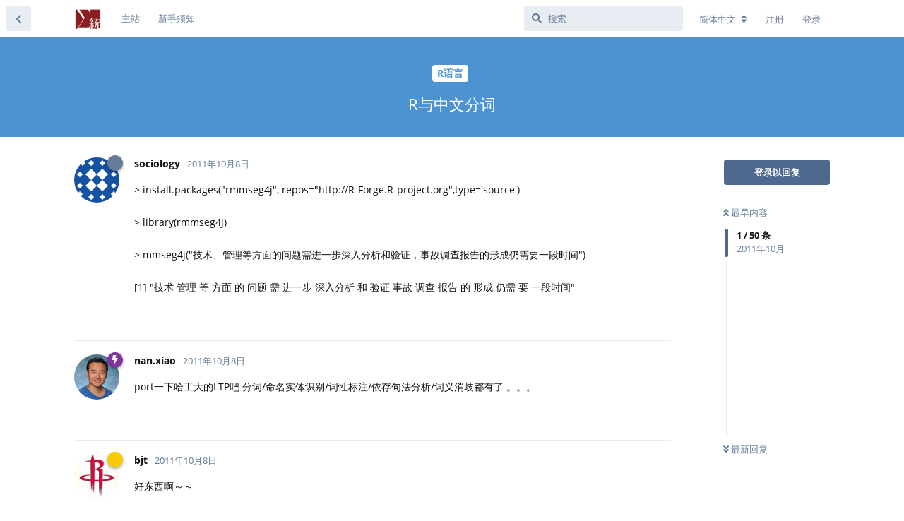

--- FILE ---
content_type: text/html; charset=utf-8
request_url: https://d.cosx.org/d/105321
body_size: 10517
content:
<!doctype html>
<html  dir="ltr"        lang="zh-Hans" >
    <head>
        <meta charset="utf-8">
        <title>R与中文分词 - COS论坛 | 统计之都 | 统计与数据科学论坛</title>

        <link rel="stylesheet" href="https://d.cosx.org/assets/forum.css?v=d52037be">
<link rel="next" href="https://d.cosx.org/d/105321-105321?page=2">
<link rel="canonical" href="https://d.cosx.org/d/105321-105321">
<link rel="preload" href="https://d.cosx.org/assets/forum.css?v=d52037be" as="style">
<link rel="preload" href="https://d.cosx.org/assets/forum.js?v=87f4f350" as="script">
<link rel="preload" href="https://d.cosx.org/assets/forum-zh-Hans.js?v=e3d60821" as="script">
<link rel="preload" href="https://d.cosx.org/assets/fonts/fa-solid-900.woff2" as="font" type="font/woff2" crossorigin="">
<link rel="preload" href="https://d.cosx.org/assets/fonts/fa-regular-400.woff2" as="font" type="font/woff2" crossorigin="">
<meta name="viewport" content="width=device-width, initial-scale=1, maximum-scale=1, minimum-scale=1">
<meta name="description" content="统计之都（Capital of Statistics, COS）论坛是一个自由探讨统计学和数据科学的平台，欢迎对统计学、机器学习、数据分析、可视化等领域感兴趣的朋友在此交流切磋。">
<meta name="theme-color" content="#4D698E">
<meta name="application-name" content="COS论坛 | 统计之都 | 统计与数据科学论坛">
<meta name="robots" content="index, follow">
<meta name="twitter:card" content="summary_large_image">
<meta name="twitter:image" content="https://d.cosx.org/assets/logo-adex5ots.png">
<link rel="shortcut icon" href="https://d.cosx.org/assets/favicon-kqswt1ns.ico">
<meta property="og:site_name" content="COS论坛 | 统计之都 | 统计与数据科学论坛">
<meta property="og:type" content="website">
<meta property="og:image" content="https://d.cosx.org/assets/logo-adex5ots.png">
<script type="application/ld+json">[{"@context":"http:\/\/schema.org","@type":"WebPage","publisher":{"@type":"Organization","name":"COS\u8bba\u575b | \u7edf\u8ba1\u4e4b\u90fd | \u7edf\u8ba1\u4e0e\u6570\u636e\u79d1\u5b66\u8bba\u575b","url":"https:\/\/d.cosx.org","description":"\u7edf\u8ba1\u4e4b\u90fd\uff08Capital of Statistics, COS\uff09\u8bba\u575b\u662f\u4e00\u4e2a\u81ea\u7531\u63a2\u8ba8\u7edf\u8ba1\u5b66\u548c\u6570\u636e\u79d1\u5b66\u7684\u5e73\u53f0\uff0c\u6b22\u8fce\u5bf9\u7edf\u8ba1\u5b66\u3001\u673a\u5668\u5b66\u4e60\u3001\u6570\u636e\u5206\u6790\u3001\u53ef\u89c6\u5316\u7b49\u9886\u57df\u611f\u5174\u8da3\u7684\u670b\u53cb\u5728\u6b64\u4ea4\u6d41\u5207\u78cb\u3002","logo":"https:\/\/d.cosx.org\/assets\/logo-adex5ots.png"},"image":"https:\/\/d.cosx.org\/assets\/logo-adex5ots.png"},{"@context":"http:\/\/schema.org","@type":"WebSite","url":"https:\/\/d.cosx.org\/","potentialAction":{"@type":"SearchAction","target":"https:\/\/d.cosx.org\/?q={search_term_string}","query-input":"required name=search_term_string"}}]</script>
<link rel="stylesheet" href="https://cdnjs.cloudflare.com/ajax/libs/KaTeX/0.11.1/katex.min.css" integrity="sha256-V8SV2MO1FUb63Bwht5Wx9x6PVHNa02gv8BgH/uH3ung=" crossorigin="anonymous" />
<script src="https://cdnjs.cloudflare.com/ajax/libs/KaTeX/0.11.1/katex.min.js" integrity="sha256-F/Xda58SPdcUCr+xhSGz9MA2zQBPb0ASEYKohl8UCHc=" crossorigin="anonymous"></script>
<script src="https://cdnjs.cloudflare.com/ajax/libs/KaTeX/0.11.1/contrib/auto-render.min.js" integrity="sha256-90d2pnfw0r4K8CZAWPko4rpFXQsZvJhTBGYNkipDprI=" crossorigin="anonymous"></script>
<link rel="stylesheet" href="//uploads.cosx.org/static/css/open-sans.css">
    </head>

    <body>
        <!--
<script>
  (function(i,s,o,g,r,a,m){i['GoogleAnalyticsObject']=r;i[r]=i[r]||function(){
  (i[r].q=i[r].q||[]).push(arguments)},i[r].l=1*new Date();a=s.createElement(o),
  m=s.getElementsByTagName(o)[0];a.async=1;a.src=g;m.parentNode.insertBefore(a,m)
  })(window,document,'script','https://www.google-analytics.com/analytics.js','ga');
  ga('create', 'UA-1988641-1', 'auto');
  ga('send', 'pageview');
</script>
<script src="https://js.hcaptcha.com/1/api.js?hl=zh-CN"></script>
-->

<!-- Google tag (gtag.js) -->
<script async src="https://www.googletagmanager.com/gtag/js?id=G-3NBH36K1XQ"></script>
<script>
  window.dataLayer = window.dataLayer || [];
  function gtag(){dataLayer.push(arguments);}
  gtag('js', new Date());

  gtag('config', 'G-3NBH36K1XQ');
</script>


<div id="app" class="App">

    <div id="app-navigation" class="App-navigation"></div>

    <div id="drawer" class="App-drawer">

        <header id="header" class="App-header">
            <div id="header-navigation" class="Header-navigation"></div>
            <div class="container">
                <div class="Header-title">
                    <a href="https://d.cosx.org" id="home-link">
                                                    <img src="https://d.cosx.org/assets/logo-adex5ots.png" alt="COS论坛 | 统计之都 | 统计与数据科学论坛" class="Header-logo">
                                            </a>
                </div>
                <div id="header-primary" class="Header-primary"></div>
                <div id="header-secondary" class="Header-secondary"></div>
            </div>
        </header>

    </div>

    <main class="App-content">
        <div id="content"></div>

        <div id="flarum-loading" style="display: none">
    正在加载…
</div>

<noscript>
    <div class="Alert">
        <div class="container">
            请使用更现代的浏览器并启用 JavaScript 以获得最佳浏览体验。
        </div>
    </div>
</noscript>

<div id="flarum-loading-error" style="display: none">
    <div class="Alert">
        <div class="container">
            加载论坛时出错，请强制刷新页面重试。
        </div>
    </div>
</div>

<noscript id="flarum-content">
    <div class="container">
    <h1>R与中文分词</h1>

    <div>
                    <article>
                                <div class="PostUser"><h3 class="PostUser-name">sociology</h3></div>
                <div class="Post-body">
                    <p>&gt; install.packages("rmmseg4j", repos="http://R-Forge.R-project.org",type='source')<br><br>
&gt; library(rmmseg4j)<br><br>
&gt;   mmseg4j("技术、管理等方面的问题需进一步深入分析和验证，事故调查报告的形成仍需要一段时间")<br><br>
[1] "技术 管理 等 方面 的 问题 需 进一步 深入分析 和 验证 事故 调查 报告 的 形成 仍需 要 一段时间"
</p>

                </div>
            </article>

            <hr>
                    <article>
                                <div class="PostUser"><h3 class="PostUser-name">nan.xiao</h3></div>
                <div class="Post-body">
                    <p>port一下哈工大的LTP吧 分词/命名实体识别/词性标注/依存句法分析/词义消歧都有了 。。。
</p>

                </div>
            </article>

            <hr>
                    <article>
                                <div class="PostUser"><h3 class="PostUser-name">bjt</h3></div>
                <div class="Post-body">
                    <p>好东西啊～～
</p>

                </div>
            </article>

            <hr>
                    <article>
                                <div class="PostUser"><h3 class="PostUser-name">lyxmoo</h3></div>
                <div class="Post-body">
                    <p>回复 第2楼 的 nan.xiao：</p>
<p>中科院的 ictclas 据说是最优化版本 ;</p>
<p>衍生版本 SharpICTCLAS：.net平台下的ICTCLAS，是由河北理工大学经管学院吕震宇根据Free版ICTCLAS改编而成，据说这个版本能自己加词典和做训练。</p>
<p>自己人太懒惰，事情太多干不过来。
</p>

                </div>
            </article>

            <hr>
                    <article>
                                <div class="PostUser"><h3 class="PostUser-name">yihui</h3></div>
                <div class="Post-body">
                    <p>顶2楼和4楼！</p>
<p>为啥叫rmmseg4j这个名字呢？看着像“R妹妹分词”[s:11]
</p>

                </div>
            </article>

            <hr>
                    <article>
                                <div class="PostUser"><h3 class="PostUser-name">nan.xiao</h3></div>
                <div class="Post-body">
                    <p>因为原来已经有妹妹分词了 。。。其实还差一个靖哥哥分词 。。。
</p>

                </div>
            </article>

            <hr>
                    <article>
                                <div class="PostUser"><h3 class="PostUser-name">sociology</h3></div>
                <div class="Post-body">
                    <p>回复 第4楼 的 lyxmoo：</p>
<p>是 http://code.google.com/p/imdict-chinese-analyzer/ 吗
</p>

                </div>
            </article>

            <hr>
                    <article>
                                <div class="PostUser"><h3 class="PostUser-name">sociology</h3></div>
                <div class="Post-body">
                    <p>回复 第5楼 的 谢益辉：<br><br>
Max Matching SEGmentation
</p>

                </div>
            </article>

            <hr>
                    <article>
                                <div class="PostUser"><h3 class="PostUser-name">bjt</h3></div>
                <div class="Post-body">
                    <p>回复 第1楼 的 sociology：没有在R-Forge上找到项目主页
</p>

                </div>
            </article>

            <hr>
                    <article>
                                <div class="PostUser"><h3 class="PostUser-name">sociology</h3></div>
                <div class="Post-body">
                    <p>回复 第9楼 的 刘思喆：<br><br>
在RQDA项目下。
</p>

                </div>
            </article>

            <hr>
                    <article>
                                <div class="PostUser"><h3 class="PostUser-name">lyxmoo</h3></div>
                <div class="Post-body">
                    <p>回复 第7楼 的 sociology：</p>
<p>不是的，这个是基于java 的重新实现,作者xiaopingGao</p>
<p>那个sharp ictlas 作者是吕震宇，实现为c#</p>
<p>话说，张博士别人也就是一个CHMM打天下的，咋人和人差距就那么大呢？自己羞愧地匿了。
</p>

                </div>
            </article>

            <hr>
                    <article>
                                <div class="PostUser"><h3 class="PostUser-name">sociology</h3></div>
                <div class="Post-body">
                    <p>回复 第11楼 的 lyxmoo：<br><br>
不是开源的
</p>

                </div>
            </article>

            <hr>
                    <article>
                                <div class="PostUser"><h3 class="PostUser-name">lyxmoo</h3></div>
                <div class="Post-body">
                    <p>回复 第12楼 的 sociology：</p>
<p>Free版ICTCLAS 开源的。</p>
<p>sharpICTCLAS 有很多文档，代码有一些，遍寻.net下的开源分词项目，唯SharpICTCLAS可用，基于ICTCLAS开发。其他的几个项目，均多少不太专业，而不能完善功能。但是SharpICTCLAS 1.0发布以后，很久没有更新，bug也不少。现公开一个经过大量文本测试的版本，部分bug在官方发布下的评论中已有人提出，但是没能全部解决。&lt;&lt;== 转载请注明来自Chol。
</p>

                </div>
            </article>

            <hr>
                    <article>
                                <div class="PostUser"><h3 class="PostUser-name">sociology</h3></div>
                <div class="Post-body">
                    <p>回复 第13楼 的 lyxmoo：</p>
<p>“其他的几个项目，均多少不太专业，而不能完善功能”何解?
</p>

                </div>
            </article>

            <hr>
                    <article>
                                <div class="PostUser"><h3 class="PostUser-name">linkinbird</h3></div>
                <div class="Post-body">
                    <p>之前试过Ronggui Huang的RQDA，那个RQDAtm也有中文分词，不过是个图形界面，我反正没弄成...<br><br>
这个rmmseg4j看着不错哈，不过貌似资料甚少啊，咋个都搜不到呢...<br><br>
sociology说是在RQDA项目下面，难道sociology兄是...
</p>

                </div>
            </article>

            <hr>
                    <article>
                                <div class="PostUser"><h3 class="PostUser-name">sociology</h3></div>
                <div class="Post-body">
                    <p>回复 第15楼 的 linkinbird：</p>
<p>mmseg4j project: http://code.google.com/p/mmseg4j/<br><br>
rqda project: http://r-forge.r-project.org/projects/rqda/</p>
<p>这次把分词软件从RQDAtm里面分成独立的包了。
</p>

                </div>
            </article>

            <hr>
                    <article>
                                <div class="PostUser"><h3 class="PostUser-name">sociology</h3></div>
                <div class="Post-body">
                    <p>新增rsmartcn程序包，是http://code.google.com/p/imdict-chinese-analyzer/的接口。</p>
<p>&gt; install.packages("rsmartcn", repos="http://R-Forge.R-project.org",type='source')<br><br>
## 可能需要到明天才能出现在网站上<br><br>
&gt; library(rsmartcn)<br><br>
&gt; smartcn("技术、管理等方面的问题需进一步深入分析和验证，事故调查报告的形成仍需要一段时间")<br><br>
[1] "技术 管理 等 方面 的 问题 需 进一步 深入 分析 和 验证 事故 调查 报告 的 形成 仍 需要 一 段 时间 "
</p>

                </div>
            </article>

            <hr>
                    <article>
                                <div class="PostUser"><h3 class="PostUser-name">linkinbird</h3></div>
                <div class="Post-body">
                    <p>ls真是好快速的响应啊...等明天试用一下<br><br>
RQDA也算是个很集成的项目了，ls有没有兴趣来上海11月R会议介绍一下啊
</p>

                </div>
            </article>

            <hr>
                    <article>
                                <div class="PostUser"><h3 class="PostUser-name">ding_R</h3></div>
                <div class="Post-body">
                    <p>ERROR: dependency 'rJava' is not available for package 'rmmseg4j'??<br><br>
这个是怎么回事？
</p>

                </div>
            </article>

            <hr>
                    <article>
                                <div class="PostUser"><h3 class="PostUser-name">sociology</h3></div>
                <div class="Post-body">
                    <p>先安装rJava<br><br>
&gt;install.packages('rJava',rep='http://ftp.ctex.org/mirrors/CRAN/')<br><br>
然后安装rmmseg4j
</p>

                </div>
            </article>

            <hr>
            </div>

    
            <a href="https://d.cosx.org/d/105321-105321?page=2">下一页 &raquo;</a>
    </div>

</noscript>


        <div class="App-composer">
            <div class="container">
                <div id="composer"></div>
            </div>
        </div>
    </main>

</div>




        <div id="modal"></div>
        <div id="alerts"></div>

        <script>
            document.getElementById('flarum-loading').style.display = 'block';
            var flarum = {extensions: {}};
        </script>

        <script src="https://d.cosx.org/assets/forum.js?v=87f4f350"></script>
<script src="https://d.cosx.org/assets/forum-zh-Hans.js?v=e3d60821"></script>

        <script id="flarum-json-payload" type="application/json">{"resources":[{"type":"forums","id":"1","attributes":{"title":"COS\u8bba\u575b | \u7edf\u8ba1\u4e4b\u90fd | \u7edf\u8ba1\u4e0e\u6570\u636e\u79d1\u5b66\u8bba\u575b","description":"\u7edf\u8ba1\u4e4b\u90fd\uff08Capital of Statistics, COS\uff09\u8bba\u575b\u662f\u4e00\u4e2a\u81ea\u7531\u63a2\u8ba8\u7edf\u8ba1\u5b66\u548c\u6570\u636e\u79d1\u5b66\u7684\u5e73\u53f0\uff0c\u6b22\u8fce\u5bf9\u7edf\u8ba1\u5b66\u3001\u673a\u5668\u5b66\u4e60\u3001\u6570\u636e\u5206\u6790\u3001\u53ef\u89c6\u5316\u7b49\u9886\u57df\u611f\u5174\u8da3\u7684\u670b\u53cb\u5728\u6b64\u4ea4\u6d41\u5207\u78cb\u3002","showLanguageSelector":true,"baseUrl":"https:\/\/d.cosx.org","basePath":"","baseOrigin":"https:\/\/d.cosx.org","debug":false,"apiUrl":"https:\/\/d.cosx.org\/api","welcomeTitle":"\u7edf\u8ba1\u4e4b\u90fd\u8bba\u575b","welcomeMessage":"\u7edf\u8ba1\u4e4b\u90fd\uff08Capital of Statistics, COS\uff09\u8bba\u575b\u662f\u4e00\u4e2a\u81ea\u7531\u63a2\u8ba8\u7edf\u8ba1\u5b66\u548c\u6570\u636e\u79d1\u5b66\u7684\u5e73\u53f0\uff0c\u6b22\u8fce\u5bf9\u7edf\u8ba1\u5b66\u3001\u673a\u5668\u5b66\u4e60\u3001\u6570\u636e\u5206\u6790\u3001\u7edf\u8ba1\u8f6f\u4ef6\u3001\u53ef\u89c6\u5316\u7b49\u9886\u57df\u611f\u5174\u8da3\u7684\u670b\u53cb\u5728\u6b64\u4ea4\u6d41\u5207\u78cb\u3002\u9996\u6b21\u4f7f\u7528\u8bba\u575b\u8bf7\u9605\u8bfb\u003Ca href=\u0022\/d\/1553\u0022\u003E\u65b0\u624b\u987b\u77e5\u003C\/a\u003E\u3002","themePrimaryColor":"#4D698E","themeSecondaryColor":"#4D698E","logoUrl":"https:\/\/d.cosx.org\/assets\/logo-adex5ots.png","faviconUrl":"https:\/\/d.cosx.org\/assets\/favicon-kqswt1ns.ico","headerHtml":"\u003C!--\n\u003Cscript\u003E\n  (function(i,s,o,g,r,a,m){i[\u0027GoogleAnalyticsObject\u0027]=r;i[r]=i[r]||function(){\n  (i[r].q=i[r].q||[]).push(arguments)},i[r].l=1*new Date();a=s.createElement(o),\n  m=s.getElementsByTagName(o)[0];a.async=1;a.src=g;m.parentNode.insertBefore(a,m)\n  })(window,document,\u0027script\u0027,\u0027https:\/\/www.google-analytics.com\/analytics.js\u0027,\u0027ga\u0027);\n  ga(\u0027create\u0027, \u0027UA-1988641-1\u0027, \u0027auto\u0027);\n  ga(\u0027send\u0027, \u0027pageview\u0027);\n\u003C\/script\u003E\n\u003Cscript src=\u0022https:\/\/js.hcaptcha.com\/1\/api.js?hl=zh-CN\u0022\u003E\u003C\/script\u003E\n--\u003E\n\n\u003C!-- Google tag (gtag.js) --\u003E\n\u003Cscript async src=\u0022https:\/\/www.googletagmanager.com\/gtag\/js?id=G-3NBH36K1XQ\u0022\u003E\u003C\/script\u003E\n\u003Cscript\u003E\n  window.dataLayer = window.dataLayer || [];\n  function gtag(){dataLayer.push(arguments);}\n  gtag(\u0027js\u0027, new Date());\n\n  gtag(\u0027config\u0027, \u0027G-3NBH36K1XQ\u0027);\n\u003C\/script\u003E\n","footerHtml":null,"allowSignUp":true,"defaultRoute":"\/all","canViewForum":true,"canStartDiscussion":false,"canSearchUsers":false,"canCreateAccessToken":false,"canModerateAccessTokens":false,"assetsBaseUrl":"https:\/\/d.cosx.org\/assets","canViewFlags":false,"guidelinesUrl":null,"canBypassTagCounts":false,"minPrimaryTags":"1","maxPrimaryTags":"3","minSecondaryTags":"0","maxSecondaryTags":"3","canConfigureSeo":false,"hCaptchaDarkMode":false,"postWithoutHCaptcha":false,"fof-user-bio.maxLength":200,"fof-user-bio.maxLines":0,"allowUsernameMentionFormat":true},"relationships":{"groups":{"data":[{"type":"groups","id":"1"},{"type":"groups","id":"2"},{"type":"groups","id":"3"},{"type":"groups","id":"4"},{"type":"groups","id":"6"}]},"tags":{"data":[{"type":"tags","id":"994"},{"type":"tags","id":"996"},{"type":"tags","id":"999"},{"type":"tags","id":"1004"},{"type":"tags","id":"1006"},{"type":"tags","id":"1013"},{"type":"tags","id":"1018"},{"type":"tags","id":"1020"},{"type":"tags","id":"1021"},{"type":"tags","id":"1034"}]},"links":{"data":[{"type":"links","id":"1"},{"type":"links","id":"2"}]}}},{"type":"groups","id":"1","attributes":{"nameSingular":"\u7ba1\u7406\u5458","namePlural":"\u7ba1\u7406\u5458","color":"#B72A2A","icon":"fas fa-wrench","isHidden":0}},{"type":"groups","id":"2","attributes":{"nameSingular":"\u6e38\u5ba2","namePlural":"\u6e38\u5ba2","color":null,"icon":null,"isHidden":0}},{"type":"groups","id":"3","attributes":{"nameSingular":"\u6ce8\u518c\u7528\u6237","namePlural":"\u6ce8\u518c\u7528\u6237","color":null,"icon":null,"isHidden":0}},{"type":"groups","id":"4","attributes":{"nameSingular":"\u7248\u4e3b","namePlural":"\u7248\u4e3b","color":"#80349E","icon":"fas fa-bolt","isHidden":0}},{"type":"groups","id":"6","attributes":{"nameSingular":"\u6838\u5fc3","namePlural":"\u6838\u5fc3","color":"#fbca04","icon":"fas fa-diamond","isHidden":0}},{"type":"tags","id":"994","attributes":{"name":"\u7edf\u8ba1\u5b66","description":"\u7edf\u8ba1\u5b66\u7efc\u5408\u4e3b\u9898\uff0c\u5305\u62ec\u8bf8\u591a\u5177\u4f53\u9886\u57df\u4e0e\u4ea4\u53c9\u5b66\u79d1","slug":"stats","color":"#d68b4f","backgroundUrl":null,"backgroundMode":null,"icon":null,"discussionCount":6774,"position":2,"defaultSort":null,"isChild":false,"isHidden":false,"lastPostedAt":"2026-01-09T16:22:42+00:00","canStartDiscussion":false,"canAddToDiscussion":false}},{"type":"tags","id":"996","attributes":{"name":"\u8f6f\u4ef6","description":"\u5404\u7c7b\u8f6f\u4ef6\u7684\u76f8\u5173\u95ee\u9898","slug":"software","color":"#00ccff","backgroundUrl":null,"backgroundMode":null,"icon":null,"discussionCount":4037,"position":4,"defaultSort":null,"isChild":false,"isHidden":false,"lastPostedAt":"2026-01-21T03:01:34+00:00","canStartDiscussion":false,"canAddToDiscussion":false}},{"type":"tags","id":"999","attributes":{"name":"R\u8bed\u8a00","description":"\u7075\u6d3b\u7684\u7edf\u8ba1\u8f6f\u4ef6\uff0c\u4ee5\u7edf\u8ba1\u7f16\u7a0b\u4ee5\u53ca\u7edf\u8ba1\u65b9\u6cd5\u7684\u66f4\u65b0\u901f\u5ea6\u89c1\u957f","slug":"r","color":"#4b93d1","backgroundUrl":null,"backgroundMode":null,"icon":null,"discussionCount":13685,"position":1,"defaultSort":null,"isChild":false,"isHidden":false,"lastPostedAt":"2026-01-21T08:51:18+00:00","canStartDiscussion":false,"canAddToDiscussion":false}},{"type":"tags","id":"1004","attributes":{"name":"\u9ad8\u6821","description":"\u4fc3\u8fdb\u56fd\u5185\u9ad8\u6821\u7edf\u8ba1\u7cfb\u4e4b\u95f4\u7684\u4ea4\u6d41\u4e0e\u5408\u4f5c","slug":"university","color":"#b59e8c","backgroundUrl":null,"backgroundMode":null,"icon":null,"discussionCount":490,"position":6,"defaultSort":null,"isChild":false,"isHidden":false,"lastPostedAt":"2025-07-04T07:11:45+00:00","canStartDiscussion":false,"canAddToDiscussion":false}},{"type":"tags","id":"1006","attributes":{"name":"\u673a\u5668\u5b66\u4e60","description":"\u6570\u636e\u6316\u6398\u548c\u673a\u5668\u5b66\u4e60","slug":"dmml","color":"#9354ca","backgroundUrl":null,"backgroundMode":null,"icon":null,"discussionCount":967,"position":3,"defaultSort":null,"isChild":false,"isHidden":false,"lastPostedAt":"2026-01-09T16:22:42+00:00","canStartDiscussion":false,"canAddToDiscussion":false}},{"type":"tags","id":"1013","attributes":{"name":"\u7559\u5b66","description":"\u51fa\u56fd\u7559\u5b66\u76f8\u5173\u8bdd\u9898\uff0c\u751f\u6d3b\u3001\u5b66\u672f\u4e0d\u9650","slug":"overseas","color":"#ef564f","backgroundUrl":null,"backgroundMode":null,"icon":null,"discussionCount":30,"position":7,"defaultSort":null,"isChild":false,"isHidden":false,"lastPostedAt":"2025-03-17T02:31:04+00:00","canStartDiscussion":false,"canAddToDiscussion":false}},{"type":"tags","id":"1018","attributes":{"name":"\u65b0\u9c9c\u4e8b","description":"\u5206\u4eab\u6570\u636e\u79d1\u5b66\u6700\u65b0\u7684\u8d44\u8baf\u3001\u8f6f\u4ef6\u3001\u6587\u7ae0\u3001\u4e66\u7c4d\u7b49\u8d44\u6e90\u548c\u4fe1\u606f","slug":"news","color":"#48bf83","backgroundUrl":null,"backgroundMode":null,"icon":null,"discussionCount":2,"position":0,"defaultSort":null,"isChild":false,"isHidden":false,"lastPostedAt":"2026-01-09T16:22:42+00:00","canStartDiscussion":false,"canAddToDiscussion":false}},{"type":"tags","id":"1020","attributes":{"name":"\u804c\u4e1a\u4e8b\u4e1a","description":"\u7edf\u8ba1\u548c\u6570\u636e\u79d1\u5b66\u76f8\u5173\u7684\u62db\u751f\u3001\u5c31\u4e1a\u3001\u62db\u8058\u3001\u9879\u76ee\u7b49\u4fe1\u606f","slug":"career","color":"#fdc086","backgroundUrl":null,"backgroundMode":null,"icon":null,"discussionCount":1864,"position":5,"defaultSort":null,"isChild":false,"isHidden":false,"lastPostedAt":"2024-10-31T15:16:16+00:00","canStartDiscussion":false,"canAddToDiscussion":false}},{"type":"tags","id":"1021","attributes":{"name":"\u7efc\u5408","description":"\u4e0e\u7edf\u8ba1\u4e4b\u90fd\u53ca\u672c\u8bba\u575b\u76f8\u5173\u7684\u7efc\u5408\u8bdd\u9898","slug":"general","color":"#BF5255","backgroundUrl":null,"backgroundMode":null,"icon":null,"discussionCount":2751,"position":8,"defaultSort":null,"isChild":false,"isHidden":false,"lastPostedAt":"2026-01-09T16:18:52+00:00","canStartDiscussion":false,"canAddToDiscussion":false}},{"type":"tags","id":"1034","attributes":{"name":"\u5df2\u89e3\u51b3","description":" \u5df2\u89e3\u51b3\u7684\u95ee\u9898\u3002","slug":"solved","color":"#a0e585","backgroundUrl":null,"backgroundMode":null,"icon":"","discussionCount":450,"position":null,"defaultSort":null,"isChild":false,"isHidden":false,"lastPostedAt":"2025-11-22T20:25:05+00:00","canStartDiscussion":false,"canAddToDiscussion":false}},{"type":"links","id":"1","attributes":{"id":1,"title":"\u4e3b\u7ad9","icon":null,"url":"https:\/\/cosx.org","position":null,"isInternal":false,"isNewtab":false,"useRelMe":false,"isChild":false}},{"type":"links","id":"2","attributes":{"id":2,"title":"\u65b0\u624b\u987b\u77e5","icon":null,"url":"https:\/\/d.cosx.org\/d\/1553","position":null,"isInternal":true,"isNewtab":false,"useRelMe":false,"isChild":false}}],"session":{"userId":0,"csrfToken":"UMg34yLT5PgFp6ChbyNYCC86nL5yrJOOZKQX73Cz"},"locales":{"zh-Hans":"\u7b80\u4f53\u4e2d\u6587","en":"English"},"locale":"zh-Hans","ralkage-hcaptcha.credentials.site":"6dfd4be4-a3dd-496f-a6b7-7db549c40959","ralkage-hcaptcha.type":"","apiDocument":{"data":{"type":"discussions","id":"105321","attributes":{"title":"R\u4e0e\u4e2d\u6587\u5206\u8bcd","slug":"105321-105321","commentCount":50,"participantCount":15,"createdAt":"2011-10-08T11:16:14+00:00","lastPostedAt":"2013-04-16T11:55:38+00:00","lastPostNumber":50,"canReply":false,"canRename":false,"canDelete":false,"canHide":false,"isApproved":true,"canTag":false,"subscription":null,"isSticky":false,"canSticky":false,"isLocked":false,"canLock":false},"relationships":{"user":{"data":{"type":"users","id":"4418"}},"posts":{"data":[{"type":"posts","id":"105321"},{"type":"posts","id":"323940"},{"type":"posts","id":"323941"},{"type":"posts","id":"323942"},{"type":"posts","id":"323946"},{"type":"posts","id":"323948"},{"type":"posts","id":"323956"},{"type":"posts","id":"323957"},{"type":"posts","id":"323961"},{"type":"posts","id":"323964"},{"type":"posts","id":"323965"},{"type":"posts","id":"323966"},{"type":"posts","id":"323968"},{"type":"posts","id":"323969"},{"type":"posts","id":"323971"},{"type":"posts","id":"323972"},{"type":"posts","id":"323973"},{"type":"posts","id":"323976"},{"type":"posts","id":"324007"},{"type":"posts","id":"324009"},{"type":"posts","id":"324010"},{"type":"posts","id":"324048"},{"type":"posts","id":"324086"},{"type":"posts","id":"324095"},{"type":"posts","id":"324119"},{"type":"posts","id":"324121"},{"type":"posts","id":"324122"},{"type":"posts","id":"324124"},{"type":"posts","id":"324130"},{"type":"posts","id":"324133"},{"type":"posts","id":"324146"},{"type":"posts","id":"324191"},{"type":"posts","id":"326030"},{"type":"posts","id":"326034"},{"type":"posts","id":"327424"},{"type":"posts","id":"327427"},{"type":"posts","id":"327428"},{"type":"posts","id":"327447"},{"type":"posts","id":"327698"},{"type":"posts","id":"329446"},{"type":"posts","id":"329471"},{"type":"posts","id":"329556"},{"type":"posts","id":"329589"},{"type":"posts","id":"339765"},{"type":"posts","id":"341081"},{"type":"posts","id":"341090"},{"type":"posts","id":"343260"},{"type":"posts","id":"345527"},{"type":"posts","id":"345545"},{"type":"posts","id":"345575"}]},"tags":{"data":[{"type":"tags","id":"999"}]}}},"included":[{"type":"users","id":"4418","attributes":{"username":"sociology","displayName":"sociology","avatarUrl":null,"slug":"sociology","email":"ronggui.wong@gmail.com","joinTime":"2006-11-13T22:38:24+00:00","discussionCount":15,"commentCount":225,"canEdit":false,"canEditCredentials":false,"canEditGroups":false,"canDelete":false,"lastSeenAt":"2014-07-09T02:24:40+00:00","canSuspend":false},"relationships":{"groups":{"data":[{"type":"groups","id":"3"}]}}},{"type":"users","id":"107675","attributes":{"username":"nan.xiao","displayName":"nan.xiao","avatarUrl":"https:\/\/d.cosx.org\/assets\/avatars\/cnxixhsr84xjemjv.png","slug":"nan.xiao","joinTime":"2009-10-31T13:11:20+00:00","discussionCount":153,"commentCount":3479,"canEdit":false,"canEditCredentials":false,"canEditGroups":false,"canDelete":false,"email":"me@nanx.me","canSuspend":false},"relationships":{"groups":{"data":[{"type":"groups","id":"4"}]}}},{"type":"users","id":"336","attributes":{"username":"bjt","displayName":"bjt","avatarUrl":null,"slug":"bjt","joinTime":"2006-06-26T20:57:09+00:00","discussionCount":26,"commentCount":1722,"canEdit":false,"canEditCredentials":false,"canEditGroups":false,"canDelete":false,"lastSeenAt":"2024-09-02T09:13:04+00:00","email":"sunbjt@gmail.com","canSuspend":false},"relationships":{"groups":{"data":[{"type":"groups","id":"6"}]}}},{"type":"users","id":"95032","attributes":{"username":"lyxmoo","displayName":"lyxmoo","avatarUrl":null,"slug":"lyxmoo","joinTime":"2009-02-01T19:32:00+00:00","discussionCount":53,"commentCount":930,"canEdit":false,"canEditCredentials":false,"canEditGroups":false,"canDelete":false,"lastSeenAt":"2024-10-17T13:48:16+00:00","email":"lyxmoo@gmail.com","canSuspend":false},"relationships":{"groups":{"data":[{"type":"groups","id":"4"}]}}},{"type":"users","id":"1","attributes":{"username":"yihui","displayName":"yihui","avatarUrl":null,"slug":"yihui","joinTime":"2006-05-19T05:37:00+00:00","discussionCount":479,"commentCount":11171,"canEdit":false,"canEditCredentials":false,"canEditGroups":false,"canDelete":false,"lastSeenAt":"2026-01-22T23:10:02+00:00","email":"xieyihui@gmail.com","canSuspend":false},"relationships":{"groups":{"data":[{"type":"groups","id":"1"}]}}},{"type":"users","id":"31784","attributes":{"username":"linkinbird","displayName":"linkinbird","avatarUrl":null,"slug":"linkinbird","joinTime":"2007-09-24T01:50:27+00:00","discussionCount":17,"commentCount":132,"canEdit":false,"canEditCredentials":false,"canEditGroups":false,"canDelete":false,"lastSeenAt":"2017-07-19T07:23:36+00:00","email":"birdzhangxiang@gmail.com","canSuspend":false},"relationships":{"groups":{"data":[{"type":"groups","id":"3"}]}}},{"type":"users","id":"372315","attributes":{"username":"ding_R","displayName":"ding_R","avatarUrl":null,"slug":"ding_R","joinTime":"2011-09-21T03:47:21+00:00","discussionCount":6,"commentCount":40,"canEdit":false,"canEditCredentials":false,"canEditGroups":false,"canDelete":false,"lastSeenAt":"2013-09-04T08:27:59+00:00","email":"michael992003@aliyun.com","canSuspend":false},"relationships":{"groups":{"data":[{"type":"groups","id":"3"}]}}},{"type":"posts","id":"105321","attributes":{"number":1,"createdAt":"2011-10-08T11:16:14+00:00","contentType":"comment","contentHtml":"\u003Cp\u003E\u0026gt; install.packages(\u0022rmmseg4j\u0022, repos=\u0022http:\/\/R-Forge.R-project.org\u0022,type=\u0027source\u0027)\u003Cbr\u003E\u003Cbr\u003E\n\u0026gt; library(rmmseg4j)\u003Cbr\u003E\u003Cbr\u003E\n\u0026gt;   mmseg4j(\u0022\u6280\u672f\u3001\u7ba1\u7406\u7b49\u65b9\u9762\u7684\u95ee\u9898\u9700\u8fdb\u4e00\u6b65\u6df1\u5165\u5206\u6790\u548c\u9a8c\u8bc1\uff0c\u4e8b\u6545\u8c03\u67e5\u62a5\u544a\u7684\u5f62\u6210\u4ecd\u9700\u8981\u4e00\u6bb5\u65f6\u95f4\u0022)\u003Cbr\u003E\u003Cbr\u003E\n[1] \u0022\u6280\u672f \u7ba1\u7406 \u7b49 \u65b9\u9762 \u7684 \u95ee\u9898 \u9700 \u8fdb\u4e00\u6b65 \u6df1\u5165\u5206\u6790 \u548c \u9a8c\u8bc1 \u4e8b\u6545 \u8c03\u67e5 \u62a5\u544a \u7684 \u5f62\u6210 \u4ecd\u9700 \u8981 \u4e00\u6bb5\u65f6\u95f4\u0022\n\u003C\/p\u003E\n","renderFailed":false,"canEdit":false,"canDelete":false,"canHide":false,"mentionedByCount":0,"canFlag":false,"isApproved":true,"canApprove":false,"canLike":false,"likesCount":0},"relationships":{"discussion":{"data":{"type":"discussions","id":"105321"}},"user":{"data":{"type":"users","id":"4418"}},"mentionedBy":{"data":[]},"likes":{"data":[]}}},{"type":"posts","id":"323940","attributes":{"number":2,"createdAt":"2011-10-08T12:26:17+00:00","contentType":"comment","contentHtml":"\u003Cp\u003Eport\u4e00\u4e0b\u54c8\u5de5\u5927\u7684LTP\u5427 \u5206\u8bcd\/\u547d\u540d\u5b9e\u4f53\u8bc6\u522b\/\u8bcd\u6027\u6807\u6ce8\/\u4f9d\u5b58\u53e5\u6cd5\u5206\u6790\/\u8bcd\u4e49\u6d88\u6b67\u90fd\u6709\u4e86 \u3002\u3002\u3002\n\u003C\/p\u003E\n","renderFailed":false,"canEdit":false,"canDelete":false,"canHide":false,"mentionedByCount":0,"canFlag":false,"isApproved":true,"canApprove":false,"canLike":false,"likesCount":0},"relationships":{"discussion":{"data":{"type":"discussions","id":"105321"}},"user":{"data":{"type":"users","id":"107675"}},"mentionedBy":{"data":[]},"likes":{"data":[]}}},{"type":"posts","id":"323941","attributes":{"number":3,"createdAt":"2011-10-08T12:59:36+00:00","contentType":"comment","contentHtml":"\u003Cp\u003E\u597d\u4e1c\u897f\u554a\uff5e\uff5e\n\u003C\/p\u003E\n","renderFailed":false,"canEdit":false,"canDelete":false,"canHide":false,"mentionedByCount":0,"canFlag":false,"isApproved":true,"canApprove":false,"canLike":false,"likesCount":0},"relationships":{"discussion":{"data":{"type":"discussions","id":"105321"}},"user":{"data":{"type":"users","id":"336"}},"mentionedBy":{"data":[]},"likes":{"data":[]}}},{"type":"posts","id":"323942","attributes":{"number":4,"createdAt":"2011-10-08T13:51:27+00:00","contentType":"comment","contentHtml":"\u003Cp\u003E\u56de\u590d \u7b2c2\u697c \u7684 nan.xiao\uff1a\u003C\/p\u003E\n\u003Cp\u003E\u4e2d\u79d1\u9662\u7684 ictclas \u636e\u8bf4\u662f\u6700\u4f18\u5316\u7248\u672c ;\u003C\/p\u003E\n\u003Cp\u003E\u884d\u751f\u7248\u672c SharpICTCLAS\uff1a.net\u5e73\u53f0\u4e0b\u7684ICTCLAS\uff0c\u662f\u7531\u6cb3\u5317\u7406\u5de5\u5927\u5b66\u7ecf\u7ba1\u5b66\u9662\u5415\u9707\u5b87\u6839\u636eFree\u7248ICTCLAS\u6539\u7f16\u800c\u6210\uff0c\u636e\u8bf4\u8fd9\u4e2a\u7248\u672c\u80fd\u81ea\u5df1\u52a0\u8bcd\u5178\u548c\u505a\u8bad\u7ec3\u3002\u003C\/p\u003E\n\u003Cp\u003E\u81ea\u5df1\u4eba\u592a\u61d2\u60f0\uff0c\u4e8b\u60c5\u592a\u591a\u5e72\u4e0d\u8fc7\u6765\u3002\n\u003C\/p\u003E\n","renderFailed":false,"canEdit":false,"canDelete":false,"canHide":false,"mentionedByCount":0,"canFlag":false,"isApproved":true,"canApprove":false,"canLike":false,"likesCount":0},"relationships":{"discussion":{"data":{"type":"discussions","id":"105321"}},"user":{"data":{"type":"users","id":"95032"}},"mentionedBy":{"data":[]},"likes":{"data":[]}}},{"type":"posts","id":"323946","attributes":{"number":5,"createdAt":"2011-10-08T16:41:43+00:00","contentType":"comment","contentHtml":"\u003Cp\u003E\u98762\u697c\u548c4\u697c\uff01\u003C\/p\u003E\n\u003Cp\u003E\u4e3a\u5565\u53ebrmmseg4j\u8fd9\u4e2a\u540d\u5b57\u5462\uff1f\u770b\u7740\u50cf\u201cR\u59b9\u59b9\u5206\u8bcd\u201d[s:11]\n\u003C\/p\u003E\n","renderFailed":false,"canEdit":false,"canDelete":false,"canHide":false,"mentionedByCount":0,"canFlag":false,"isApproved":true,"canApprove":false,"canLike":false,"likesCount":0},"relationships":{"discussion":{"data":{"type":"discussions","id":"105321"}},"user":{"data":{"type":"users","id":"1"}},"mentionedBy":{"data":[]},"likes":{"data":[]}}},{"type":"posts","id":"323948","attributes":{"number":6,"createdAt":"2011-10-08T18:17:24+00:00","contentType":"comment","contentHtml":"\u003Cp\u003E\u56e0\u4e3a\u539f\u6765\u5df2\u7ecf\u6709\u59b9\u59b9\u5206\u8bcd\u4e86 \u3002\u3002\u3002\u5176\u5b9e\u8fd8\u5dee\u4e00\u4e2a\u9756\u54e5\u54e5\u5206\u8bcd \u3002\u3002\u3002\n\u003C\/p\u003E\n","renderFailed":false,"canEdit":false,"canDelete":false,"canHide":false,"mentionedByCount":0,"canFlag":false,"isApproved":true,"canApprove":false,"canLike":false,"likesCount":0},"relationships":{"discussion":{"data":{"type":"discussions","id":"105321"}},"user":{"data":{"type":"users","id":"107675"}},"mentionedBy":{"data":[]},"likes":{"data":[]}}},{"type":"posts","id":"323956","attributes":{"number":7,"createdAt":"2011-10-09T07:07:59+00:00","contentType":"comment","contentHtml":"\u003Cp\u003E\u56de\u590d \u7b2c4\u697c \u7684 lyxmoo\uff1a\u003C\/p\u003E\n\u003Cp\u003E\u662f http:\/\/code.google.com\/p\/imdict-chinese-analyzer\/ \u5417\n\u003C\/p\u003E\n","renderFailed":false,"canEdit":false,"canDelete":false,"canHide":false,"mentionedByCount":0,"canFlag":false,"isApproved":true,"canApprove":false,"canLike":false,"likesCount":0},"relationships":{"discussion":{"data":{"type":"discussions","id":"105321"}},"user":{"data":{"type":"users","id":"4418"}},"mentionedBy":{"data":[]},"likes":{"data":[]}}},{"type":"posts","id":"323957","attributes":{"number":8,"createdAt":"2011-10-09T07:08:55+00:00","contentType":"comment","contentHtml":"\u003Cp\u003E\u56de\u590d \u7b2c5\u697c \u7684 \u8c22\u76ca\u8f89\uff1a\u003Cbr\u003E\u003Cbr\u003E\nMax Matching SEGmentation\n\u003C\/p\u003E\n","renderFailed":false,"canEdit":false,"canDelete":false,"canHide":false,"mentionedByCount":0,"canFlag":false,"isApproved":true,"canApprove":false,"canLike":false,"likesCount":0},"relationships":{"discussion":{"data":{"type":"discussions","id":"105321"}},"user":{"data":{"type":"users","id":"4418"}},"mentionedBy":{"data":[]},"likes":{"data":[]}}},{"type":"posts","id":"323961","attributes":{"number":9,"createdAt":"2011-10-09T07:41:01+00:00","contentType":"comment","contentHtml":"\u003Cp\u003E\u56de\u590d \u7b2c1\u697c \u7684 sociology\uff1a\u6ca1\u6709\u5728R-Forge\u4e0a\u627e\u5230\u9879\u76ee\u4e3b\u9875\n\u003C\/p\u003E\n","renderFailed":false,"canEdit":false,"canDelete":false,"canHide":false,"mentionedByCount":0,"canFlag":false,"isApproved":true,"canApprove":false,"canLike":false,"likesCount":0},"relationships":{"discussion":{"data":{"type":"discussions","id":"105321"}},"user":{"data":{"type":"users","id":"336"}},"mentionedBy":{"data":[]},"likes":{"data":[]}}},{"type":"posts","id":"323964","attributes":{"number":10,"createdAt":"2011-10-09T08:21:22+00:00","contentType":"comment","contentHtml":"\u003Cp\u003E\u56de\u590d \u7b2c9\u697c \u7684 \u5218\u601d\u5586\uff1a\u003Cbr\u003E\u003Cbr\u003E\n\u5728RQDA\u9879\u76ee\u4e0b\u3002\n\u003C\/p\u003E\n","renderFailed":false,"canEdit":false,"canDelete":false,"canHide":false,"mentionedByCount":0,"canFlag":false,"isApproved":true,"canApprove":false,"canLike":false,"likesCount":0},"relationships":{"discussion":{"data":{"type":"discussions","id":"105321"}},"user":{"data":{"type":"users","id":"4418"}},"mentionedBy":{"data":[]},"likes":{"data":[]}}},{"type":"posts","id":"323965","attributes":{"number":11,"createdAt":"2011-10-09T08:30:33+00:00","contentType":"comment","contentHtml":"\u003Cp\u003E\u56de\u590d \u7b2c7\u697c \u7684 sociology\uff1a\u003C\/p\u003E\n\u003Cp\u003E\u4e0d\u662f\u7684\uff0c\u8fd9\u4e2a\u662f\u57fa\u4e8ejava \u7684\u91cd\u65b0\u5b9e\u73b0,\u4f5c\u8005xiaopingGao\u003C\/p\u003E\n\u003Cp\u003E\u90a3\u4e2asharp ictlas \u4f5c\u8005\u662f\u5415\u9707\u5b87\uff0c\u5b9e\u73b0\u4e3ac#\u003C\/p\u003E\n\u003Cp\u003E\u8bdd\u8bf4\uff0c\u5f20\u535a\u58eb\u522b\u4eba\u4e5f\u5c31\u662f\u4e00\u4e2aCHMM\u6253\u5929\u4e0b\u7684\uff0c\u548b\u4eba\u548c\u4eba\u5dee\u8ddd\u5c31\u90a3\u4e48\u5927\u5462\uff1f\u81ea\u5df1\u7f9e\u6127\u5730\u533f\u4e86\u3002\n\u003C\/p\u003E\n","renderFailed":false,"canEdit":false,"canDelete":false,"canHide":false,"mentionedByCount":0,"canFlag":false,"isApproved":true,"canApprove":false,"canLike":false,"likesCount":0},"relationships":{"discussion":{"data":{"type":"discussions","id":"105321"}},"user":{"data":{"type":"users","id":"95032"}},"mentionedBy":{"data":[]},"likes":{"data":[]}}},{"type":"posts","id":"323966","attributes":{"number":12,"createdAt":"2011-10-09T09:08:16+00:00","contentType":"comment","contentHtml":"\u003Cp\u003E\u56de\u590d \u7b2c11\u697c \u7684 lyxmoo\uff1a\u003Cbr\u003E\u003Cbr\u003E\n\u4e0d\u662f\u5f00\u6e90\u7684\n\u003C\/p\u003E\n","renderFailed":false,"canEdit":false,"canDelete":false,"canHide":false,"mentionedByCount":0,"canFlag":false,"isApproved":true,"canApprove":false,"canLike":false,"likesCount":0},"relationships":{"discussion":{"data":{"type":"discussions","id":"105321"}},"user":{"data":{"type":"users","id":"4418"}},"mentionedBy":{"data":[]},"likes":{"data":[]}}},{"type":"posts","id":"323968","attributes":{"number":13,"createdAt":"2011-10-09T09:53:46+00:00","contentType":"comment","contentHtml":"\u003Cp\u003E\u56de\u590d \u7b2c12\u697c \u7684 sociology\uff1a\u003C\/p\u003E\n\u003Cp\u003EFree\u7248ICTCLAS \u5f00\u6e90\u7684\u3002\u003C\/p\u003E\n\u003Cp\u003EsharpICTCLAS \u6709\u5f88\u591a\u6587\u6863\uff0c\u4ee3\u7801\u6709\u4e00\u4e9b\uff0c\u904d\u5bfb.net\u4e0b\u7684\u5f00\u6e90\u5206\u8bcd\u9879\u76ee\uff0c\u552fSharpICTCLAS\u53ef\u7528\uff0c\u57fa\u4e8eICTCLAS\u5f00\u53d1\u3002\u5176\u4ed6\u7684\u51e0\u4e2a\u9879\u76ee\uff0c\u5747\u591a\u5c11\u4e0d\u592a\u4e13\u4e1a\uff0c\u800c\u4e0d\u80fd\u5b8c\u5584\u529f\u80fd\u3002\u4f46\u662fSharpICTCLAS 1.0\u53d1\u5e03\u4ee5\u540e\uff0c\u5f88\u4e45\u6ca1\u6709\u66f4\u65b0\uff0cbug\u4e5f\u4e0d\u5c11\u3002\u73b0\u516c\u5f00\u4e00\u4e2a\u7ecf\u8fc7\u5927\u91cf\u6587\u672c\u6d4b\u8bd5\u7684\u7248\u672c\uff0c\u90e8\u5206bug\u5728\u5b98\u65b9\u53d1\u5e03\u4e0b\u7684\u8bc4\u8bba\u4e2d\u5df2\u6709\u4eba\u63d0\u51fa\uff0c\u4f46\u662f\u6ca1\u80fd\u5168\u90e8\u89e3\u51b3\u3002\u0026lt;\u0026lt;== \u8f6c\u8f7d\u8bf7\u6ce8\u660e\u6765\u81eaChol\u3002\n\u003C\/p\u003E\n","renderFailed":false,"canEdit":false,"canDelete":false,"canHide":false,"mentionedByCount":0,"canFlag":false,"isApproved":true,"canApprove":false,"canLike":false,"likesCount":0},"relationships":{"discussion":{"data":{"type":"discussions","id":"105321"}},"user":{"data":{"type":"users","id":"95032"}},"mentionedBy":{"data":[]},"likes":{"data":[]}}},{"type":"posts","id":"323969","attributes":{"number":14,"createdAt":"2011-10-09T10:22:34+00:00","contentType":"comment","contentHtml":"\u003Cp\u003E\u56de\u590d \u7b2c13\u697c \u7684 lyxmoo\uff1a\u003C\/p\u003E\n\u003Cp\u003E\u201c\u5176\u4ed6\u7684\u51e0\u4e2a\u9879\u76ee\uff0c\u5747\u591a\u5c11\u4e0d\u592a\u4e13\u4e1a\uff0c\u800c\u4e0d\u80fd\u5b8c\u5584\u529f\u80fd\u201d\u4f55\u89e3?\n\u003C\/p\u003E\n","renderFailed":false,"canEdit":false,"canDelete":false,"canHide":false,"mentionedByCount":0,"canFlag":false,"isApproved":true,"canApprove":false,"canLike":false,"likesCount":0},"relationships":{"discussion":{"data":{"type":"discussions","id":"105321"}},"user":{"data":{"type":"users","id":"4418"}},"mentionedBy":{"data":[]},"likes":{"data":[]}}},{"type":"posts","id":"323971","attributes":{"number":15,"createdAt":"2011-10-09T10:55:24+00:00","contentType":"comment","contentHtml":"\u003Cp\u003E\u4e4b\u524d\u8bd5\u8fc7Ronggui Huang\u7684RQDA\uff0c\u90a3\u4e2aRQDAtm\u4e5f\u6709\u4e2d\u6587\u5206\u8bcd\uff0c\u4e0d\u8fc7\u662f\u4e2a\u56fe\u5f62\u754c\u9762\uff0c\u6211\u53cd\u6b63\u6ca1\u5f04\u6210...\u003Cbr\u003E\u003Cbr\u003E\n\u8fd9\u4e2armmseg4j\u770b\u7740\u4e0d\u9519\u54c8\uff0c\u4e0d\u8fc7\u8c8c\u4f3c\u8d44\u6599\u751a\u5c11\u554a\uff0c\u548b\u4e2a\u90fd\u641c\u4e0d\u5230\u5462...\u003Cbr\u003E\u003Cbr\u003E\nsociology\u8bf4\u662f\u5728RQDA\u9879\u76ee\u4e0b\u9762\uff0c\u96be\u9053sociology\u5144\u662f...\n\u003C\/p\u003E\n","renderFailed":false,"canEdit":false,"canDelete":false,"canHide":false,"mentionedByCount":0,"canFlag":false,"isApproved":true,"canApprove":false,"canLike":false,"likesCount":0},"relationships":{"discussion":{"data":{"type":"discussions","id":"105321"}},"user":{"data":{"type":"users","id":"31784"}},"mentionedBy":{"data":[]},"likes":{"data":[]}}},{"type":"posts","id":"323972","attributes":{"number":16,"createdAt":"2011-10-09T11:22:14+00:00","contentType":"comment","contentHtml":"\u003Cp\u003E\u56de\u590d \u7b2c15\u697c \u7684 linkinbird\uff1a\u003C\/p\u003E\n\u003Cp\u003Emmseg4j project: http:\/\/code.google.com\/p\/mmseg4j\/\u003Cbr\u003E\u003Cbr\u003E\nrqda project: http:\/\/r-forge.r-project.org\/projects\/rqda\/\u003C\/p\u003E\n\u003Cp\u003E\u8fd9\u6b21\u628a\u5206\u8bcd\u8f6f\u4ef6\u4eceRQDAtm\u91cc\u9762\u5206\u6210\u72ec\u7acb\u7684\u5305\u4e86\u3002\n\u003C\/p\u003E\n","renderFailed":false,"canEdit":false,"canDelete":false,"canHide":false,"mentionedByCount":0,"canFlag":false,"isApproved":true,"canApprove":false,"canLike":false,"likesCount":0},"relationships":{"discussion":{"data":{"type":"discussions","id":"105321"}},"user":{"data":{"type":"users","id":"4418"}},"mentionedBy":{"data":[]},"likes":{"data":[]}}},{"type":"posts","id":"323973","attributes":{"number":17,"createdAt":"2011-10-09T11:30:09+00:00","contentType":"comment","contentHtml":"\u003Cp\u003E\u65b0\u589ersmartcn\u7a0b\u5e8f\u5305\uff0c\u662fhttp:\/\/code.google.com\/p\/imdict-chinese-analyzer\/\u7684\u63a5\u53e3\u3002\u003C\/p\u003E\n\u003Cp\u003E\u0026gt; install.packages(\u0022rsmartcn\u0022, repos=\u0022http:\/\/R-Forge.R-project.org\u0022,type=\u0027source\u0027)\u003Cbr\u003E\u003Cbr\u003E\n## \u53ef\u80fd\u9700\u8981\u5230\u660e\u5929\u624d\u80fd\u51fa\u73b0\u5728\u7f51\u7ad9\u4e0a\u003Cbr\u003E\u003Cbr\u003E\n\u0026gt; library(rsmartcn)\u003Cbr\u003E\u003Cbr\u003E\n\u0026gt; smartcn(\u0022\u6280\u672f\u3001\u7ba1\u7406\u7b49\u65b9\u9762\u7684\u95ee\u9898\u9700\u8fdb\u4e00\u6b65\u6df1\u5165\u5206\u6790\u548c\u9a8c\u8bc1\uff0c\u4e8b\u6545\u8c03\u67e5\u62a5\u544a\u7684\u5f62\u6210\u4ecd\u9700\u8981\u4e00\u6bb5\u65f6\u95f4\u0022)\u003Cbr\u003E\u003Cbr\u003E\n[1] \u0022\u6280\u672f \u7ba1\u7406 \u7b49 \u65b9\u9762 \u7684 \u95ee\u9898 \u9700 \u8fdb\u4e00\u6b65 \u6df1\u5165 \u5206\u6790 \u548c \u9a8c\u8bc1 \u4e8b\u6545 \u8c03\u67e5 \u62a5\u544a \u7684 \u5f62\u6210 \u4ecd \u9700\u8981 \u4e00 \u6bb5 \u65f6\u95f4 \u0022\n\u003C\/p\u003E\n","renderFailed":false,"canEdit":false,"canDelete":false,"canHide":false,"mentionedByCount":0,"canFlag":false,"isApproved":true,"canApprove":false,"canLike":false,"likesCount":0},"relationships":{"discussion":{"data":{"type":"discussions","id":"105321"}},"user":{"data":{"type":"users","id":"4418"}},"mentionedBy":{"data":[]},"likes":{"data":[]}}},{"type":"posts","id":"323976","attributes":{"number":18,"createdAt":"2011-10-09T12:26:12+00:00","contentType":"comment","contentHtml":"\u003Cp\u003Els\u771f\u662f\u597d\u5feb\u901f\u7684\u54cd\u5e94\u554a...\u7b49\u660e\u5929\u8bd5\u7528\u4e00\u4e0b\u003Cbr\u003E\u003Cbr\u003E\nRQDA\u4e5f\u7b97\u662f\u4e2a\u5f88\u96c6\u6210\u7684\u9879\u76ee\u4e86\uff0cls\u6709\u6ca1\u6709\u5174\u8da3\u6765\u4e0a\u6d7711\u6708R\u4f1a\u8bae\u4ecb\u7ecd\u4e00\u4e0b\u554a\n\u003C\/p\u003E\n","renderFailed":false,"canEdit":false,"canDelete":false,"canHide":false,"mentionedByCount":0,"canFlag":false,"isApproved":true,"canApprove":false,"canLike":false,"likesCount":0},"relationships":{"discussion":{"data":{"type":"discussions","id":"105321"}},"user":{"data":{"type":"users","id":"31784"}},"mentionedBy":{"data":[]},"likes":{"data":[]}}},{"type":"posts","id":"324007","attributes":{"number":19,"createdAt":"2011-10-10T10:25:56+00:00","contentType":"comment","contentHtml":"\u003Cp\u003EERROR: dependency \u0027rJava\u0027 is not available for package \u0027rmmseg4j\u0027??\u003Cbr\u003E\u003Cbr\u003E\n\u8fd9\u4e2a\u662f\u600e\u4e48\u56de\u4e8b\uff1f\n\u003C\/p\u003E\n","renderFailed":false,"canEdit":false,"canDelete":false,"canHide":false,"mentionedByCount":0,"canFlag":false,"isApproved":true,"canApprove":false,"canLike":false,"likesCount":0},"relationships":{"discussion":{"data":{"type":"discussions","id":"105321"}},"user":{"data":{"type":"users","id":"372315"}},"mentionedBy":{"data":[]},"likes":{"data":[]}}},{"type":"posts","id":"324009","attributes":{"number":20,"createdAt":"2011-10-10T12:05:46+00:00","contentType":"comment","contentHtml":"\u003Cp\u003E\u5148\u5b89\u88c5rJava\u003Cbr\u003E\u003Cbr\u003E\n\u0026gt;install.packages(\u0027rJava\u0027,rep=\u0027http:\/\/ftp.ctex.org\/mirrors\/CRAN\/\u0027)\u003Cbr\u003E\u003Cbr\u003E\n\u7136\u540e\u5b89\u88c5rmmseg4j\n\u003C\/p\u003E\n","renderFailed":false,"canEdit":false,"canDelete":false,"canHide":false,"mentionedByCount":0,"canFlag":false,"isApproved":true,"canApprove":false,"canLike":false,"likesCount":0},"relationships":{"discussion":{"data":{"type":"discussions","id":"105321"}},"user":{"data":{"type":"users","id":"4418"}},"mentionedBy":{"data":[]},"likes":{"data":[]}}},{"type":"groups","id":"3","attributes":{"nameSingular":"\u6ce8\u518c\u7528\u6237","namePlural":"\u6ce8\u518c\u7528\u6237","color":null,"icon":null,"isHidden":0}},{"type":"groups","id":"4","attributes":{"nameSingular":"\u7248\u4e3b","namePlural":"\u7248\u4e3b","color":"#80349E","icon":"fas fa-bolt","isHidden":0}},{"type":"groups","id":"6","attributes":{"nameSingular":"\u6838\u5fc3","namePlural":"\u6838\u5fc3","color":"#fbca04","icon":"fas fa-diamond","isHidden":0}},{"type":"groups","id":"1","attributes":{"nameSingular":"\u7ba1\u7406\u5458","namePlural":"\u7ba1\u7406\u5458","color":"#B72A2A","icon":"fas fa-wrench","isHidden":0}},{"type":"tags","id":"999","attributes":{"name":"R\u8bed\u8a00","description":"\u7075\u6d3b\u7684\u7edf\u8ba1\u8f6f\u4ef6\uff0c\u4ee5\u7edf\u8ba1\u7f16\u7a0b\u4ee5\u53ca\u7edf\u8ba1\u65b9\u6cd5\u7684\u66f4\u65b0\u901f\u5ea6\u89c1\u957f","slug":"r","color":"#4b93d1","backgroundUrl":null,"backgroundMode":null,"icon":null,"discussionCount":13685,"position":1,"defaultSort":null,"isChild":false,"isHidden":false,"lastPostedAt":"2026-01-21T08:51:18+00:00","canStartDiscussion":false,"canAddToDiscussion":false}}]}}</script>

        <script>
            const data = JSON.parse(document.getElementById('flarum-json-payload').textContent);
            document.getElementById('flarum-loading').style.display = 'none';

            try {
                flarum.core.app.load(data);
                flarum.core.app.bootExtensions(flarum.extensions);
                flarum.core.app.boot();
            } catch (e) {
                var error = document.getElementById('flarum-loading-error');
                error.innerHTML += document.getElementById('flarum-content').textContent;
                error.style.display = 'block';
                throw e;
            }
        </script>

        
    <script defer src="https://static.cloudflareinsights.com/beacon.min.js/vcd15cbe7772f49c399c6a5babf22c1241717689176015" integrity="sha512-ZpsOmlRQV6y907TI0dKBHq9Md29nnaEIPlkf84rnaERnq6zvWvPUqr2ft8M1aS28oN72PdrCzSjY4U6VaAw1EQ==" data-cf-beacon='{"version":"2024.11.0","token":"45fa3b19fb0c44e4a9196eca13a5d664","r":1,"server_timing":{"name":{"cfCacheStatus":true,"cfEdge":true,"cfExtPri":true,"cfL4":true,"cfOrigin":true,"cfSpeedBrain":true},"location_startswith":null}}' crossorigin="anonymous"></script>
</body>
</html>
